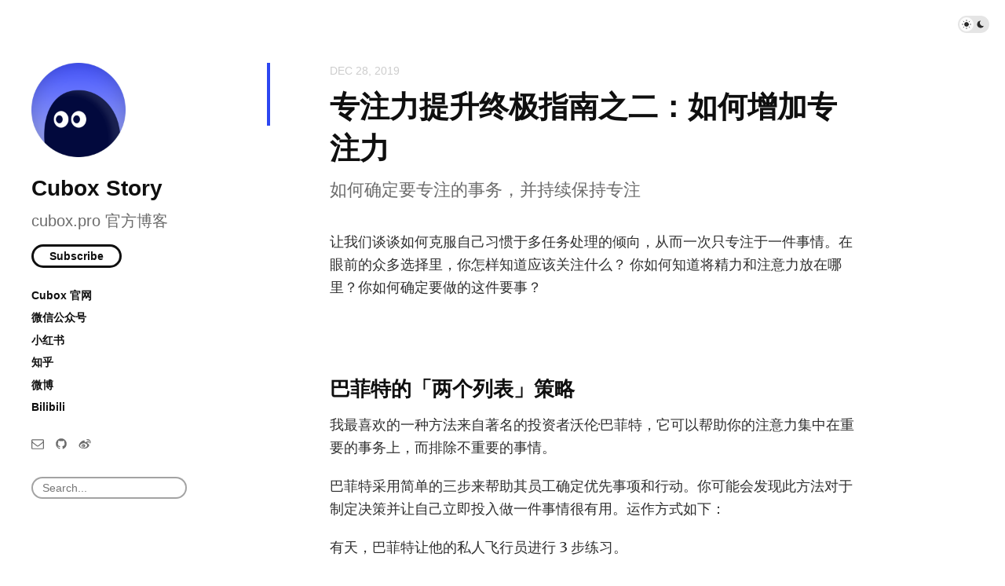

--- FILE ---
content_type: text/html; charset=utf-8
request_url: https://story.cubox.pro/zhuan-zhu-li-ti-sheng-zhong-ji-zhi-nan-zhi-er-ru-0bb1338b
body_size: 6550
content:
<!doctype html>
<html lang="zh">
<head>
  <meta charset="UTF-8">
  <meta name="viewport" content="width=device-width, initial-scale=1, maximum-scale=5, viewport-fit=cover">
  <link rel="preconnect" href="https://typlog.com/">
  <link rel="preconnect" href="https://s.typlog.com/">
  <link rel="preconnect" href="https://i.typlog.com/">
  <meta name="generator" content="Typlog 3.1">
  <meta name="provider" content="https://typlog.com">
    <meta name="theme" content="ueno 0.8.0">
    <link rel="icon" type="image/x-icon" href="https://i.typlog.com/qidiary/8335651928_718422.ico">
    <link rel="apple-touch-icon" href="https://i.typlog.com/qidiary/8335652275_182593.png">
  <title>专注力提升终极指南之二：如何增加专注力 - Cubox Story</title>
  <meta name="description" content="让我们谈谈如何克服自己习惯于多任务处理的倾向，从而一次只专注于一件事情。在眼前的众多选择里，你怎样知道应该关注什么？ 你如何知道将精力和注意力放在哪里？你如何确定要做的这件要事？ 巴菲特的「两个列表」策略 我最喜欢的一种方法来自著名的投资者...">
  <meta name="page:id" content="28834">
  <meta name="page:slug" content="zhuan-zhu-li-ti-sheng-zhong-ji-zhi-nan-zhi-er-ru-0bb1338b">
  <meta name="page:type" content="post">
      <link rel="amphtml" href="https://story.cubox.pro/amp/28834">
  <link rel="canonical" href="https://story.cubox.pro/zhuan-zhu-li-ti-sheng-zhong-ji-zhi-nan-zhi-er-ru-0bb1338b">
  <meta property="og:site_name" content="Cubox Story">
  <meta property="og:type" content="article">
  <meta property="og:title" content="专注力提升终极指南之二：如何增加专注力">
  <meta property="og:description" content="让我们谈谈如何克服自己习惯于多任务处理的倾向，从而一次只专注于一件事情。在眼前的众多选择里，你怎样知道应该关注什么？ 你如何知道将精力和注意力放在哪里？你如何确定要做的这件要事？ 巴菲特的「两个列表」策略 我最喜欢的一种方法来自著名的投资者...">
  <meta property="og:url" content="https://story.cubox.pro/zhuan-zhu-li-ti-sheng-zhong-ji-zhi-nan-zhi-er-ru-0bb1338b">
    <meta property="og:image" content="https://i.typlog.com/qidiary/8335652279_565776.png?x-oss-process=style/ss">
    <meta name="twitter:card" content="summary">
  <meta name="twitter:site" content="@typlog">
  <script>SITE={"active": true, "base_url": "https://story.cubox.pro/", "icon": "https://i.typlog.com/qidiary/8335652279_565776.png?x-oss-process=style/ss", "id": 973, "level": "standard", "name": "Cubox Story", "slug": "qidiary", "socials": {"behance": "", "email": "hi@cubox.pro", "github": "OLCUBO", "instagram": "", "linkedin": "", "telegram": "", "twitter": "", "unsplash": "", "vsco": "", "weibo": "linnkapp"}, "subscriber": false}</script>
<link rel="stylesheet" href="https://s.typlog.com/ui/20231124-6d5af0b0/typlog.css">  <style>:root{ --t-rc-primary:44,70,241;--primary-color-hex:#2C46F1;--primary-color-rgb:44,70,241;--t-on-primary:255,255,255;--primary-text-rgb:255,255,255;--t-rc-secondary:0,0,0;--secondary-color-hex:#000;--secondary-color-rgb:0,0,0;--t-on-secondary:255,255,255;--secondary-text-rgb:255,255,255 }</style>
  <link rel="preconnect" href="https://fonts.googleapis.com">
  <link rel="preconnect" href="https://fonts.gstatic.com" crossorigin>
  <link href="https://fonts.googleapis.com/css2?family=Merriweather:ital,wght@0,300;0,400;0,700;0,900;1,400&display=swap" rel="stylesheet">
  <link rel="stylesheet" href="https://s3.typlog.com/npm/@typlog/yue@1.1.1/yue.css">
  <link rel="stylesheet" href="https://s3.typlog.com/gh/typlog/ueno@0.8.0/ueno.css">
  <link rel="preload" href="https://s.typlog.com/ui/20231124-6d5af0b0/typlog.js" as="script">
</head>
<body>
  <div class="body">

<div class="theme-toggle">
  <input type="checkbox" id="js-theme-toggle">
  <label for="js-theme-toggle">
    <span class="theme-toggle_handle"></span>
    <svg class="sun" xmlns="http://www.w3.org/2000/svg" viewBox="0 0 24 24" aria-label="Light theme icon (sun)">
      <circle cx="12" cy="12" r="5" fill="currentColor"></circle>
      <line x1="12" y1="1" x2="12" y2="3"></line>
      <line x1="12" y1="21" x2="12" y2="23"></line>
      <line x1="4.22" y1="4.22" x2="5.64" y2="5.64"></line>
      <line x1="18.36" y1="18.36" x2="19.78" y2="19.78"></line>
      <line x1="1" y1="12" x2="3" y2="12"></line>
      <line x1="21" y1="12" x2="23" y2="12"></line>
      <line x1="4.22" y1="19.78" x2="5.64" y2="18.36"></line>
      <line x1="18.36" y1="5.64" x2="19.78" y2="4.22"></line>
    </svg>
    <svg class="moon" xmlns="http://www.w3.org/2000/svg" viewBox="0 0 24 24" aria-label="Dark theme icon (moon)">
      <path d="M12 3c.132 0 .263 0 .393 0a7.5 7.5 0 0 0 7.92 12.446a9 9 0 1 1 -8.313 -12.454z" fill="currentColor" stroke="none"></path>
    </svg>
  </label>
</div>
<aside class="side">
  <div class="inner">
        <a class="side_logo" href="/"><img src="https://i.typlog.com/qidiary/8335652279_565776.png?x-oss-process=style/ss" alt="Cubox Story" width="120" height="120"></a>
      <h1 class="side_title"><a class="h-card" rel="me" href="/">Cubox Story</a></h1>
        <h2 class="side_subtitle">cubox.pro 官方博客</h2>
      <div class="side_subscribe">
        <button class="js-subscribe">Subscribe</button>
      </div>

      <ul class="side_links">
          <li><a href="https://cubox.pro" >Cubox 官网</a></li>
          <li><a href="http://image.cubox.pro/wechatguide.jpg" >微信公众号</a></li>
          <li><a href="https://www.xiaohongshu.com/user/profile/6050d1210000000001003597" >小红书</a></li>
          <li><a href="https://www.zhihu.com/org/cubox-shou-cang-jia" >知乎</a></li>
          <li><a href="https://weibo.com/linnkapp" >微博</a></li>
          <li><a href="https://space.bilibili.com/456307666" >Bilibili</a></li>
      </ul>
    <nav class="side_social">
            <a href="/cdn-cgi/l/email-protection#b0d8d9f0d3c5d2dfc89ec0c2df" aria-label="Email"><i class="icon icon-mail" aria-hidden="true"></i></a>
        <a href="https://github.com/OLCUBO" rel="me" aria-label="GitHub" title="GitHub">
      <i class="icon icon-github" aria-hidden="true"></i>
    </a>
    <a href="http://www.weibo.com/linnkapp" rel="me" aria-label="微博" title="微博">
      <i class="icon icon-weibo" aria-hidden="true"></i>
    </a>


    </nav>
    <div class="side_search">
      <input class="js-search" type="text" placeholder="Search...">
    </div>
  </div>
</aside>

    <div class="main">
      <div class="main_mark inner">
        <article role="main" class="h-entry" itemscope itemtype="http://schema.org/Article">
          <div class="entry-meta">
              <time class="dt-published" datetime="2019-12-28T11:45:35Z"
                    itemprop="datePublished">Dec 28, 2019</time>
          </div>
          <h1 class="p-name" itemprop="headline">专注力提升终极指南之二：如何增加专注力</h1>
            <h2 class="p-summary">如何确定要专注的事务，并持续保持专注</h2>
          <div class="e-content js-content yue dark-code" itemprop="articleBody">
                <p>让我们谈谈如何克服自己习惯于多任务处理的倾向，从而一次只专注于一件事情。在眼前的众多选择里，你怎样知道应该关注什么？ 你如何知道将精力和注意力放在哪里？你如何确定要做的这件要事？</p>
<div class="photo"><figure><picture><source srcset="http://wallpapers.claritywallpaper.com/decision-making-tree-700x450.jpg" type="image/webp"><img src="http://wallpapers.claritywallpaper.com/decision-making-tree-700x450.jpg" alt=""loading="lazy" decoding="async" width="700" height="450" /></picture></figure></div><h2>巴菲特的「两个列表」策略</h2>
<p>我最喜欢的一种方法来自著名的投资者沃伦·巴菲特，它可以帮助你的注意力集中在重要的事务上，而排除不重要的事情。</p>
<p>巴菲特采用简单的三步来帮助其员工确定优先事项和行动。你可能会发现此方法对于制定决策并让自己立即投入做一件事情很有用。运作方式如下：</p>
<p>有天，巴菲特让他的私人飞行员进行 3 步练习。</p>
<p>步骤1：巴菲特首先请名叫迈克·弗林特（Mike Flint）的飞行员写下他的职业生涯前 25 个目标。弗林特花了一些时间把它们写下来。 （你也可以用较短时间来完成练习。例如写下你本周要完成的前 25 件事。）</p>
<p>步骤2：然后，巴菲特请弗林特（Flint）查看清单，并圈出他的前 5 个目标。弗林特再次花了一些时间进入清单，最终决定了他的 5 个最重要的目标。</p>
<p>步骤3：此时，Flint 有两个列表。他圈出的 5 个项目是列表 A，而他圈出的 20 个项目是列表 B。</p>
<p>弗林特（Flint）确认他将立即着手实现自己的前5个目标。那是当巴菲特问他第二个清单时，“那你没圈出来的呢？”</p>
<p>弗林特回答说：“嗯，排名前 5 位是我的主要关注点，但其他 20 位紧随其后。它们仍然很重要，因此我会视需要间歇性地进行处理。他们并不那么紧迫，但我仍然计划尽全力。</p>
<p>巴菲特回答说：“不。你错了，迈克。你没有圈出的所有内容都变成了“避免一切花费” 列表。无论如何，直到你完成前 5 个之后，这些事情都不应该引起你的注意。”</p>
<p>我喜欢巴菲特的方法，因为它会迫使你做出艰难的决定，并消除那些对时间使用相对低效的事务。因此，经常偏离重点的任务很容易使我们无意中花费时间。</p>
<div class="photo"><figure><picture><source srcset="http://wallpapers.claritywallpaper.com/one-goal.jpg" type="image/webp"><img src="http://wallpapers.claritywallpaper.com/one-goal.jpg" alt=""loading="lazy" decoding="async" width="1400" height="900" /></picture></figure></div><p>这只是集中注意力和消除干扰的一种方法。 之前我还介绍了许多其他方法，例如 The Ivy Lee Method 和 The Eisenhower Box。 但即便如此，无论你使用哪种方法，无论你有多大决心，在某些时候，你的专注力都会逐渐消失。 如何增加注意力范围并持续保持专注？</p>
<p>你可以执行两个简单的步骤。</p>
<h2>量化成果</h2>
<p>你可以做的第一件事是量化进度。</p>
<p>由于缺乏反馈，专注会经常消失。你的大脑天生就有渴望了解你是否正在朝着自己的目标迈进，如果没有反馈，就不可能实现这一点。从现实角度来看，这意味着我们需要量化我们的成果。</p>
<p>在日常生活中，总有一些领域对我们来说很重要，但是我们没有去量化它们。这很可惜，因为通过量化，可以保持专注力和注意力。只有通过数字和清晰的跟踪，我们才能知道我们是好还是坏。</p>
<ul>
<li>当我测量自己做了多少俯卧撑时，我变得更强壮。</li>
<li>当我追踪每天 20 页的阅读习惯时，我会阅读更多书籍。</li>
<li>当我记录自己的价值观时，我开始更加诚实地生活。</li>
</ul>
<p>我量化的任务，应当就是我保持专注的任务。</p>
<p>不幸的是，我们会经常避免量化，因为我们会对数字会告诉自己的信息感到恐惧。这里的诀窍是，要认识到量化并不是对自己的评判，而只是对自己所达到水平的反馈。</p>
<p>量化可以帮助更好地发现和了解自己，量化一下你是否实际上在对你重要的事情上花时间。量化可以帮助你专注于重要的事情，忽略无关紧要的事情。</p>
<h2>专注于过程，而不是事情</h2>
<p>保持长期专注的第二个要点是，专注于流程，而不是事情。很多时候，我们将成功视为可以实现和完成的单个事情。</p>
<p>以下是一些常见示例：</p>
<ul>
<li>许多人认为健康是一件大事：“我只要减掉 20 磅，那我就会处于健康状态。”</li>
<li>许多人将企业家精神视为一个大事：“如果我们能够使我们的业务在《纽约时报》中脱颖而出，那么我们将立于不败之地。”</li>
<li>许多人将艺术视为一件大事：“如果我能将自己的作品放在更大的画廊中，那么我就会有我所需要的信誉。”</li>
</ul>
<p>这些只是我们将成功归类为单个事情的许多方式中的几种。但是，如果你关注那些始终专注于目标的人们，就会开始意识到，使事情与众不同的，不是事情本身或结果，而是对流程的承诺。他们爱上了日常练习，而不是个别事务。</p>
<p>当然，有趣的是，对过程的关注使你无论如何都能享受结果。</p>
<ul>
<li>如果你想成为一名伟大的作家，那么拥有一本畅销书是很棒的。但是达到这一结果的唯一途径是爱上写作过程。</li>
<li>如果你想让全世界知道你的业务，那么在《福布斯》杂志上刊登该文章将是很棒的。但是，达到这一结果的唯一方法是爱上营销过程。</li>
<li>如果你想保持一生的最佳状态，则可能需要减掉 20 磅的体重。但是达到这一结果的唯一方法是爱上健康饮食和坚持锻炼的过程。</li>
<li>如果你想在任何事情上都变得更好，那么你就必须爱上执行它的过程。你必须爱上获得这些工作所需身份的过程，而不仅仅是梦想自己想要的结果。</li>
</ul>
<p>着眼于结果和目标是我们的本能趋势，但从长远来看，着眼于流程会带来更多结果。</p>
<hr />
<p>由 Cubox 团队 ODD LAB 翻译并分享，英文原文: <a href="https://jamesclear.com/focus">Focus: The Ultimate Guide on How to Improve Focus and Concentration</a></p>
<p>查看 Cubox 标注版英文原文：<a href="https://cubox.pro/share/xdacQC">https://cubox.pro/share/xdacQC</a></p>

    
      <div itemprop="image" itemscope itemtype="https://schema.org/ImageObject">
      <meta itemprop="url" content="https://i.typlog.com/qidiary/8335652279_565776.png">
      <meta itemprop="width" content="1400">
      <meta itemprop="height" content="1400">
    </div>
    <meta itemprop="dateModified" content="2021-09-13T07:51:55Z"/>
  <div itemprop="publisher" itemscope itemtype="https://schema.org/Organization">
      <div itemprop="logo" itemscope itemtype="https://schema.org/ImageObject">
        <meta itemprop="url" content="https://i.typlog.com/qidiary/8335652279_565776.png">
        <meta itemprop="width" content="1400">
        <meta itemprop="height" content="1400">
      </div>
    <meta itemprop="name" content="Cubox Story"/>
    <meta itemprop="url" content="https://story.cubox.pro/"/>
  </div>


          </div>
                <div class="entry-authors">
        <div class="p-author h-card" itemprop="author" itemscope itemtype="http://schema.org/Person">
      <a href="/by/todd/" class="author_image">
        <img class="u-photo" itemprop="image" src="https://i.typlog.com/qidiary/8369608465_41389.png?x-oss-process=style/ss" alt="Todd" width="48" height="48">
      </a>
    <div class="author_main">
      <div class="author_meta">
        <strong class="p-name" itemprop="name">
          <a href="/by/todd/" class="u-url">Todd</a>
        </strong>
      </div>
    </div>
  </div>

  </div>


        </article>
          
        <div class="entry-block">
<div class="entry-enjoy">
  <button class="enjoy js-enjoy">Enjoy</button>
</div>
<div class="entry-share">
  <a class="js-share" data-type="tw" href="#" aria-label="Share to Twitter"><i class="icon icon-twitter"></i></a>
    <a class="js-share" data-type="wb" href="#" aria-label="分享到微博"><i class="icon icon-weibo"></i></a>
    <a class="js-share" data-type="wx" href="#" aria-label="分享到微信"><i class="icon icon-wechat"></i></a>
  <a class="js-share" data-type="tg" href="#" aria-label="Share to Telegram">
    <i class="icon icon-telegram"></i></a>
</div>        </div>
      </div>

  <div class="entry-section sponsorship">
    <div class="inner">
    </div>
  </div>


    <section class="entry-section prev-subject">
      <div class="inner">
          <h2>Read This</h2>
          <div class="item" lang="zh">
            <a class="item-main" href="/zhuan-zhu-li-ti-sheng-zhong-ji-zhi-nan-zhi-yi-re-01c1a93e">
              <h3>专注力提升终极指南之一：认识专注力</h3>
                <div class="item-subtitle">大多数人并不缺乏「集中注意力」的能力，问题出在「做决定」上</div>
            </a>
          </div>
      </div>
    </section>

    </div>
  </div>
  <div class="site-foot">
  <div class="site-foot_content">
    <div class="site-foot_home">
        <a class="logo" href="/">
          <img src="https://i.typlog.com/qidiary/8335652279_565776.png?x-oss-process=style/s" alt="Cubox Story logo" height="32">
        </a>
    </div>
    <div class="site-foot_links">
      <a href="/archive/">Archive</a>
    </div>
  </div>
</div>
<div class="typlog-foot">
  <div>Powered by <a class="title" href="https://typlog.com/?utm_source=qidiary&utm_medium=foot">Typlog</a></div>
</div>

<script data-cfasync="false" src="/cdn-cgi/scripts/5c5dd728/cloudflare-static/email-decode.min.js"></script><script async src="https://s.typlog.com/ui/20231124-6d5af0b0/typlog.js"></script></body>
</html>